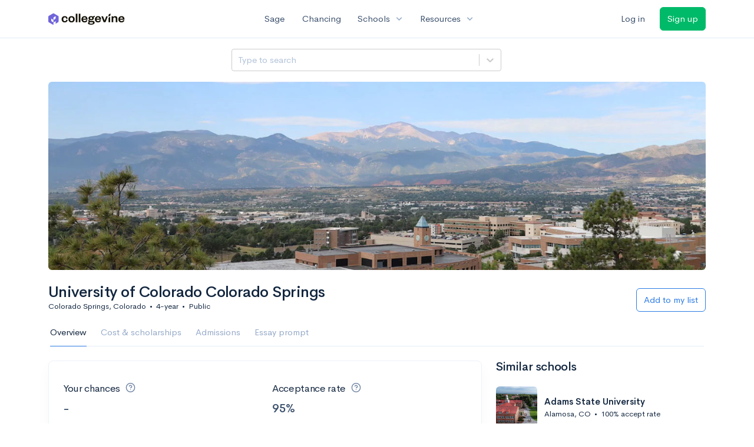

--- FILE ---
content_type: text/html; charset=utf-8
request_url: https://www.collegevine.com/schools/university-of-colorado-colorado-springs?utm_source=collegevine.com&utm_campaign=uaq-99-recommendations&utm_content=ranking-6
body_size: 16669
content:
<!DOCTYPE html>
<html class='h-100' lang='en'>
<head>


<meta content='text/html; charset=UTF-8' http-equiv='Content-Type'>
<meta content='width=device-width, initial-scale=1' name='viewport'>
<meta content='CollegeVine' name='apple-mobile-web-app-title'>
<link href='https://d28hdetl1q8yl2.cloudfront.net/img/favicon-32x32.png' rel='icon' sizes='32x32'>
<link href='https://d28hdetl1q8yl2.cloudfront.net/img/favicon-16x16.png' rel='icon' sizes='16x16'>
<link href='https://d28hdetl1q8yl2.cloudfront.net/img/favicon-64x64.png' rel='icon' sizes='64x64'>
<link href='https://d28hdetl1q8yl2.cloudfront.net/img/favicon-128x128.png' rel='icon' sizes='128x128'>
<link href='https://d28hdetl1q8yl2.cloudfront.net/img/favicon-180x180.png' rel='icon' sizes='180x180'>
<link href='https://d28hdetl1q8yl2.cloudfront.net/img/apple-touch-icon-120x120.png' rel='apple-touch-icon' sizes='120x120'>
<link href='https://d28hdetl1q8yl2.cloudfront.net/img/apple-touch-icon-152x152.png' rel='apple-touch-icon' sizes='152x152'>
<link href='https://d28hdetl1q8yl2.cloudfront.net/img/apple-touch-icon-167x167.png' rel='apple-touch-icon' sizes='167x167'>
<link href='https://d28hdetl1q8yl2.cloudfront.net/img/apple-touch-icon-180x180.png' rel='apple-touch-icon' sizes='180x180'>
<link href='https://d28hdetl1q8yl2.cloudfront.net/img/apple-touch-icon-512x512.png' rel='apple-touch-icon' sizes='512x512'>

<title>University of Colorado Colorado Springs - Requirements + Data | CollegeVine</title>
<meta property="og:title" content="University of Colorado Colorado Springs - Requirements + Data">
<meta property="og:url" content="https://www.collegevine.com/schools/university-of-colorado-colorado-springs?utm_source=collegevine.com&amp;utm_campaign=uaq-99-recommendations&amp;utm_content=ranking-6">
<meta property="og:site_name" content="CollegeVine">
<meta name="twitter:title" content="University of Colorado Colorado Springs - Requirements + Data">
<meta name="twitter:card" content="summary_large_image">
<meta name="twitter:site" content="@collegevine">
<meta name="twitter:domain" content="https://www.collegevine.com">
<link href='https://www.collegevine.com/schools/university-of-colorado-colorado-springs' rel='canonical'>
<meta name="csrf-param" content="authenticity_token" />
<meta name="csrf-token" content="k1Bc9VzvI6ybK5pq9-NEigxu0cBQmLwbHJH3fN0tmp8j0AUdHEddqY5nCYWHlbkbnv9-dbvts9UN24B3j9zxmg" />

<script>
  ;(function () {
    function hasBrowserRequiredFeatures() {
      try {
        // template literals
        eval("`test`")
  
        // classes
        eval("class Foo {}")
  
        // arrow functions
        eval("const increment = x => x + 1")
      } catch (error) {
        return false
      }
  
      // performance API
      if (
        typeof performance === "undefined" ||
        typeof performance.clearMeasures !== "function"
      ) {
        return false
      }
  
      return true
    }
  
    // Set flag for unsupported browsers to be later reported to Heap since
    // it hasn’t been loaded at this point:
    const isSupportedBrowser = hasBrowserRequiredFeatures()
    window.CV = window.CV || {}
    window.CV.hasUnsupportedBrowser = !isSupportedBrowser
    window.CV.sentryAttributionKey = null
  
    window.sentryOnLoad = () => {
      if (!isSupportedBrowser) {
        if (
          typeof console !== "undefined" &&
          typeof console.warn === "function"
        ) {
          console.warn(
            "Error reporting disabled. This browser is not officially supported."
          )
        }
        return
      }
  
      Sentry.init({
        release: "app-frontend@7f5420cd22c9fc1112b0ae673afb7a76cdc8965f",
        // Only track errors from JavaScript we serve
        allowUrls: [/collegevine\.com/, /d28hdetl1q8yl2\.cloudfront\.net/],
        beforeSend: (event, hint) => {
          const exception = hint.originalException
  
          // If the __sentryFingerprint field of the underlying exception is
          // defined, use it as the fingerprint for the Sentry issue.
          if (exception && exception.__sentryFingerprint) {
            event.fingerprint = [exception.__sentryFingerprint]
          }
  
          return event
        },
      })
  
      if (CV.sentryAttributionKey) {
        Sentry.setContext("attribution", { key: CV.sentryAttributionKey })
        Sentry.setTag("attribution", CV.sentryAttributionKey)
      }
    }
  })()
</script>
<script crossorigin='anonymous' src='https://js.sentry-cdn.com/4d42713cd70d4bb0973933789bbaede8.min.js'></script>


<!-- Google Consent Mode -->
<script>
  window.dataLayer = window.dataLayer || [];
  function gtag(){dataLayer.push(arguments);}
  gtag("consent", "default", {
    ad_storage: "denied",
    analytics_storage: "denied",
    ad_user_data: "denied",
    ad_personalization: "denied",
    wait_for_update: 500
  });
  gtag("set", "ads_data_redaction", true);
</script>
<!-- Osano -->
<script src='https://cmp.osano.com/Azyzp2TvnpgtM3kbz/02dc74f6-748a-4d06-aae6-1dda988cd583/osano.js'></script>

<!-- Google tag (gtag.js) -->
<script async src='https://www.googletagmanager.com/gtag/js?id=G-KT9ZYXLWZ5'></script>
<script>
  window.dataLayer = window.dataLayer || [];
  function gtag(){dataLayer.push(arguments);}
  gtag('js', new Date());
  
  gtag('config', 'G-KT9ZYXLWZ5');
</script>

<script>
  performance.mark('css:start')
  performance.mark('css:lib:start')
</script>
<link rel="preload stylesheet" href="https://d28hdetl1q8yl2.cloudfront.net/assets/select2/select2.min-15d6ad4dfdb43d0affad683e70029f97a8f8fc8637a28845009ee0542dccdf81.css" as="style" />
<link rel="preload stylesheet" href="https://d28hdetl1q8yl2.cloudfront.net/theme/fonts/feather/feather.min.css" as="style" />
<link rel="preload stylesheet" href="https://d28hdetl1q8yl2.cloudfront.net/theme/css/theme.min.css" as="style" />
<link rel="stylesheet" href="https://cdn.jsdelivr.net/npm/katex@0.16.9/dist/katex.min.css" />
<link rel="preload stylesheet" href="https://d28hdetl1q8yl2.cloudfront.net/assets/app-2fd5a5547831257f8f2cc284019cff51d6b2ee61d19988ee71560bfda5cc31c1.css" as="style" />
<link as='font' crossorigin='anonymous' href='https://d28hdetl1q8yl2.cloudfront.net/material-symbols.20250124.woff2' rel='preload'>
<style>
  @font-face {
    font-family: 'Material Symbols Outlined';
    font-style: normal;
    font-display: block;
    src: url(https://d28hdetl1q8yl2.cloudfront.net/material-symbols.20250124.woff2);
  }
</style>

<link rel="stylesheet" href="https://d28hdetl1q8yl2.cloudfront.net/assets/react-carousel/style-69dbb724412f5f94c8d029a7fb77e9b4fe56b30269c0da9eed2193be3a996b7f.css" defer="defer" />
<link rel="stylesheet" href="https://d28hdetl1q8yl2.cloudfront.net/assets/react-calendar-ca0e0eff047f2ba727d063d3bf3addde3a4bbad240b151d1394288c38746c5d8.css" defer="defer" />

<script>
  performance.mark('css:lib:end')
</script>
<script>
  performance.mark('css:pageStyles:start')
</script>

<script>
  performance.mark('css:pageStyles:end')
</script>
<script>
  performance.mark('css:end')
</script>
<script>
  ;(function () {
    function hasBrowserRequiredFeatures() {
      try {
        // template literals
        eval("`test`")
  
        // classes
        eval("class Foo {}")
  
        // arrow functions
        eval("const increment = x => x + 1")
      } catch (error) {
        return false
      }
  
      // performance API
      if (
        typeof performance === "undefined" ||
        typeof performance.clearMeasures !== "function"
      ) {
        return false
      }
  
      return true
    }
  
    // Set flag for unsupported browsers to be later reported to Heap since
    // it hasn’t been loaded at this point:
    const isSupportedBrowser = hasBrowserRequiredFeatures()
    window.CV = window.CV || {}
    window.CV.hasUnsupportedBrowser = !isSupportedBrowser
    window.CV.sentryAttributionKey = null
  
    window.sentryOnLoad = () => {
      if (!isSupportedBrowser) {
        if (
          typeof console !== "undefined" &&
          typeof console.warn === "function"
        ) {
          console.warn(
            "Error reporting disabled. This browser is not officially supported."
          )
        }
        return
      }
  
      Sentry.init({
        release: "app-frontend@7f5420cd22c9fc1112b0ae673afb7a76cdc8965f",
        // Only track errors from JavaScript we serve
        allowUrls: [/collegevine\.com/, /d28hdetl1q8yl2\.cloudfront\.net/],
        beforeSend: (event, hint) => {
          const exception = hint.originalException
  
          // If the __sentryFingerprint field of the underlying exception is
          // defined, use it as the fingerprint for the Sentry issue.
          if (exception && exception.__sentryFingerprint) {
            event.fingerprint = [exception.__sentryFingerprint]
          }
  
          return event
        },
      })
  
      if (CV.sentryAttributionKey) {
        Sentry.setContext("attribution", { key: CV.sentryAttributionKey })
        Sentry.setTag("attribution", CV.sentryAttributionKey)
      }
    }
  })()
</script>
<script crossorigin='anonymous' src='https://js.sentry-cdn.com/4d42713cd70d4bb0973933789bbaede8.min.js'></script>


<script>
  window.CV = window.CV || {}
  window.CV.featureFlags = {}
  window.CV.trackedFeatureFlags = {
    "ff_mkt_795_ai_menu_button": true,
    "ff_uaq_487_ivy_notification_conversation": false,
    "ff_uaq_549_new_ivy_onboarding_experience": true,
    "ff_uaq_750_ivy_tutor_copy": "Free help",
    "ff_uaq_752_add_modal_after_ivy_tutor_landing": true,
    "ff_app_13500_cookie_consent_management": "osano",
    "ff_rcr_2453_ask_for_shorelight_phone_number_earlier": false,
    "ff_rcr_2353_enable_shorelight": false,
    "ff_app_13805_mobile_push_notifications_contextual": true,
    "ff_app_18741_ai_tastemaker_request_human_review": 1,
    "ff_app_18969_brag_sheet_student_conversion": "obvious",
    "ff_app_20988_landing_page_student_banner": true
  }
  
  CV.isMobileDevice = false
  CV.mobileApp = {
    manifest: null,
    isStartup: false,
    pushPermissionRequestMode: null,
  }
  
  CV.deviceCategory = "desktop"
  CV.page = {
    type: "app",
    blog: {
      slug: null,
      categories: null,
    }
  }
</script>
<script>
  !function(){var analytics=window.analytics=window.analytics||[];if(!analytics.initialize)if(analytics.invoked)window.console&&console.error&&console.error("Segment snippet included twice.");else{analytics.invoked=!0;analytics.methods=["trackSubmit","trackClick","trackLink","trackForm","pageview","identify","reset","group","track","ready","alias","debug","page","once","off","on","addSourceMiddleware","addIntegrationMiddleware","setAnonymousId","addDestinationMiddleware"];analytics.factory=function(e){return function(){var t=Array.prototype.slice.call(arguments);t.unshift(e);analytics.push(t);return analytics}};for(var e=0;e<analytics.methods.length;e++){var key=analytics.methods[e];analytics[key]=analytics.factory(key)}analytics.load=function(key,e){var t=document.createElement("script");t.type="text/javascript";t.async=!0;t.src="https://cdn.segment.com/analytics.js/v1/" + key + "/analytics.min.js";var n=document.getElementsByTagName("script")[0];n.parentNode.insertBefore(t,n);analytics._loadOptions=e};analytics._writeKey='rWXWySxnrfE3LkUSGnjwjOOc2hsfLtaC';;analytics.SNIPPET_VERSION="4.15.3";
  analytics.load('rWXWySxnrfE3LkUSGnjwjOOc2hsfLtaC');
  }}();
</script>
<script src="https://d28hdetl1q8yl2.cloudfront.net/assets/tracking-fa9713c983199b4698597ef97cb4bc9b49f5a33564ac751a6aa1bc959067ded0.js"></script>
<script>
  if (CV.tracking) {
    CV.tracking.pageView()
  }
</script>
<script>
  if (CV.currentUser) {
    
    if (CV.tracking) {
      CV.tracking.identify(CV.currentUser.cvid)
    }
  }
</script>


<script>
  window['_fs_debug'] = false;
  window['_fs_host'] = 'fullstory.com';
  window['_fs_script'] = 'edge.fullstory.com/s/fs.js';
  window['_fs_org'] = 'PVAV5';
  window['_fs_namespace'] = 'FS';
  window['_fs_ready'] = function() {
    if (typeof CV !== "undefined" && CV.tracking) {
      CV.tracking.event('FullStory Session', {'FullStory Session URL': FS.getCurrentSessionURL(true)});
      CV.tracking.identify({'Latest FullStory Session': FS.getCurrentSessionURL()});
    }
  };
  (function(m,n,e,t,l,o,g,y){
      if (e in m) {if(m.console && m.console.log) { m.console.log('FullStory namespace conflict. Please set window["_fs_namespace"].');} return;}
      g=m[e]=function(a,b,s){g.q?g.q.push([a,b,s]):g._api(a,b,s);};g.q=[];
      o=n.createElement(t);o.async=1;o.crossOrigin='anonymous';o.src='https://'+_fs_script;
      y=n.getElementsByTagName(t)[0];y.parentNode.insertBefore(o,y);
      g.identify=function(i,v,s){g(l,{uid:i},s);if(v)g(l,v,s)};g.setUserVars=function(v,s){g(l,v,s)};g.event=function(i,v,s){g('event',{n:i,p:v},s)};
      g.shutdown=function(){g("rec",!1)};g.restart=function(){g("rec",!0)};
      g.log = function(a,b) { g("log", [a,b]) };
      g.consent=function(a){g("consent",!arguments.length||a)};
      g.identifyAccount=function(i,v){o='account';v=v||{};v.acctId=i;g(o,v)};
      g.clearUserCookie=function(){};
  })(window,document,window['_fs_namespace'],'script','user');
</script>


</head>
<body class='bg-white '>
<a aria-label='Skip to main content' class='skip-to-main-content visuallyhidden focusable' href='#skip-to-main' tabindex='0'>Skip to main content</a>


<nav class='bg-white navbar navbar-light navbar-user navbar-expand-md py-3 px-1 px-md-3'>
<div class='d-flex align-items-center justify-content-between flex-grow-1 px-3 container'>
<div class='d-flex align-items-center'>
<a href='/'>
<img class="img-fluid" alt="CollegeVine home" src="https://d28hdetl1q8yl2.cloudfront.net/img/cv-logo-lilac.svg" />
</a>

</div>
<div class='d-flex align-items-center justify-content-around bg-white'>
<a class='text-gray-800 text-nowrap px-3 mx-1' href='https://www.collegevine.com/sage'>
Sage
</a>
<a class='text-gray-800 text-nowrap px-3 mx-1' href='https://www.collegevine.com/admissions-calculator'>
Chancing
</a>
<div class='dropdown'>
<button class='btn btn-link py-0 px-3 text-gray-800 d-flex align-items-center justify-content-between dropdown-toggle'>
<div class='text-nowrap'>Schools</div>
<div class='material-symbol ms-2 ml-2 large text-muted'>expand_more</div>
</button>
<div class='dropdown-menu z-index-popover'>
<a class='text-gray-800 text-nowrap dropdown-item' href='https://www.collegevine.com/schools/hub/all'>Explore Colleges</a>
<a class='text-gray-800 text-nowrap dropdown-item' href='https://www.collegevine.com/college-lists-and-rankings'>Rankings</a>
</div>
</div>
<div class='dropdown'>
<button class='btn btn-link py-0 px-3 text-gray-800 d-flex align-items-center justify-content-between dropdown-toggle'>
<div class='text-nowrap'>Resources</div>
<div class='material-symbol ms-2 ml-2 large text-muted'>expand_more</div>
</button>
<div class='dropdown-menu z-index-popover'>
<a class='text-gray-800 text-nowrap dropdown-item' href='https://www.collegevine.com/ai/homework-help'>Homework Help</a>
<a class='text-gray-800 text-nowrap dropdown-item' href='https://www.collegevine.com/faq'>Expert FAQ</a>
<a class='text-gray-800 text-nowrap dropdown-item' href='https://www.collegevine.com/guidance'>Blog Articles</a>
<a class='text-gray-800 text-nowrap dropdown-item' href='https://blog.collegevine.com/category/essays/essay-guides-2023-24/'>Essay Guides</a>
<a class='text-gray-800 text-nowrap dropdown-item' href='https://www.collegevine.com/livestreams'>Livestreams</a>
<a class='text-gray-800 text-nowrap dropdown-item' href='https://www.collegevine.com/monthly-scholarships'>Scholarships</a>
<a class='text-gray-800 text-nowrap dropdown-item' href='https://www.collegevine.com/communities/feed'>Community</a>
<a class='text-gray-800 text-nowrap dropdown-item' href='https://www.collegevine.com/essays/review'>Peer essay review</a>
</div>
</div>
</div>

<div class='d-flex align-items-center'>
<form class="my-0" method="post" action="https://www.collegevine.com/users/auth/auth0?screen_hint=login"><button class="navbar-btn btn btn-link text-gray-800 mr-3 me-3" id="navbarLogin" type="submit">Log in</button><input type="hidden" name="authenticity_token" value="jWgHll3TgTK7x0_518Q-0Pu0UyX0Wo5WRE98oWcd2pM1xyPnx3n-uzsmUvMlydi02-fxJz8yQLIL7NSfyAqJLg" /></form>
<form class="my-0" method="post" action="https://www.collegevine.com/users/auth/auth0?screen_hint=signUp"><button class="navbar-btn btn btn-success" id="signup" type="submit">Sign up</button><input type="hidden" name="authenticity_token" value="03grXXm7P_yR9p6rj548MLucHJwL099wRDjAeFaJu3pr1w8s4xFAdREXg6F9k9pUm8--nsC7EZQLm2hG-Z7oxw" /></form>
</div>
</div>
</nav>

<div class='container' id='skip-to-main' tabindex='-1'>
<div class='row'>
<div class='col-12'>


<script src="https://d28hdetl1q8yl2.cloudfront.net/theme-landing/libs/flickity/dist/flickity.pkgd.min.js"></script>
<link rel="stylesheet" href="https://d28hdetl1q8yl2.cloudfront.net/theme-landing/libs/flickity/dist/flickity.min.css" />
<script>
  window.onload = function() {
    $(document).on("click", function(event) {
      if ($(event.target).text() === "Essay prompts" && "Overview" !== "Essay_Prompts") {
        window.location = "/schools/university-of-colorado-colorado-springs/essay-prompts"
      } else if ($(event.target).text() === "Essay prompts") {
          $('#essay_prompts').show();
        } else if ($(event.target).hasClass("nav-link")) {
            $('#essay_prompts').hide();
        }
      })
  };
</script>
<div id="e6468030" class=""><div class="header mb-3 mx-n3 mx-md-0"><div class="row pr-3 my-3"><div class="col pr-0"></div><div class="col-10 col-lg-5 py-2 mr-lg-0 pl-0"><style data-emotion-css="2b097c-container">.css-2b097c-container{position:relative;box-sizing:border-box;}</style><div class=" css-2b097c-container"><style data-emotion-css="yk16xz-control">.css-yk16xz-control{-webkit-align-items:center;-webkit-box-align:center;-ms-flex-align:center;align-items:center;background-color:hsl(0,0%,100%);border-color:hsl(0,0%,80%);border-radius:4px;border-style:solid;border-width:1px;cursor:default;display:-webkit-box;display:-webkit-flex;display:-ms-flexbox;display:flex;-webkit-flex-wrap:wrap;-ms-flex-wrap:wrap;flex-wrap:wrap;-webkit-box-pack:justify;-webkit-justify-content:space-between;-ms-flex-pack:justify;justify-content:space-between;min-height:38px;outline:0 !important;position:relative;-webkit-transition:all 100ms;transition:all 100ms;box-sizing:border-box;}.css-yk16xz-control:hover{border-color:hsl(0,0%,70%);}</style><div class=" css-yk16xz-control"><style data-emotion-css="1hwfws3">.css-1hwfws3{-webkit-align-items:center;-webkit-box-align:center;-ms-flex-align:center;align-items:center;display:-webkit-box;display:-webkit-flex;display:-ms-flexbox;display:flex;-webkit-flex:1;-ms-flex:1;flex:1;-webkit-flex-wrap:wrap;-ms-flex-wrap:wrap;flex-wrap:wrap;padding:2px 8px;-webkit-overflow-scrolling:touch;position:relative;overflow:hidden;box-sizing:border-box;}</style><div class=" css-1hwfws3"><style data-emotion-css="8dspav-placeholder">.css-8dspav-placeholder{color:#B1C2D9;margin-left:2px;margin-right:2px;position:absolute;top:50%;-webkit-transform:translateY(-50%);-ms-transform:translateY(-50%);transform:translateY(-50%);box-sizing:border-box;}</style><div class=" css-8dspav-placeholder">Type to search</div><style data-emotion-css="1g6gooi">.css-1g6gooi{margin:2px;padding-bottom:2px;padding-top:2px;visibility:visible;color:hsl(0,0%,20%);box-sizing:border-box;}</style><div class="css-1g6gooi"><div class="" style="display:inline-block"><input type="text" autoCapitalize="none" autoComplete="off" autoCorrect="off" id="react-select-school-jump-bar-input" spellcheck="false" tabindex="0" value="" aria-autocomplete="list" aria-label="Search school" style="box-sizing:content-box;width:1px;label:input;background:0;border:0;font-size:inherit;opacity:1;outline:0;padding:0;color:inherit"/><div style="position:absolute;top:0;left:0;visibility:hidden;height:0;overflow:scroll;white-space:pre"></div></div></div></div><style data-emotion-css="1wy0on6">.css-1wy0on6{-webkit-align-items:center;-webkit-box-align:center;-ms-flex-align:center;align-items:center;-webkit-align-self:stretch;-ms-flex-item-align:stretch;align-self:stretch;display:-webkit-box;display:-webkit-flex;display:-ms-flexbox;display:flex;-webkit-flex-shrink:0;-ms-flex-negative:0;flex-shrink:0;box-sizing:border-box;}</style><div class=" css-1wy0on6"><style data-emotion-css="at12u2-loadingIndicator">.css-at12u2-loadingIndicator{color:hsl(0,0%,80%);display:-webkit-box;display:-webkit-flex;display:-ms-flexbox;display:flex;padding:8px;-webkit-transition:color 150ms;transition:color 150ms;-webkit-align-self:center;-ms-flex-item-align:center;align-self:center;font-size:4px;line-height:1;margin-right:4px;text-align:center;vertical-align:middle;box-sizing:border-box;}</style><div aria-hidden="true" class=" css-at12u2-loadingIndicator"><style data-emotion-css="4dz72r animation-stj4i2">.css-4dz72r{-webkit-animation:animation-stj4i2 1s ease-in-out 0ms infinite;animation:animation-stj4i2 1s ease-in-out 0ms infinite;background-color:currentColor;border-radius:1em;display:inline-block;height:1em;vertical-align:top;width:1em;}@-webkit-keyframes animation-stj4i2{0%,80%,100%{opacity:0;}40%{opacity:1;}}@keyframes animation-stj4i2{0%,80%,100%{opacity:0;}40%{opacity:1;}}</style><span class="css-4dz72r"></span><style data-emotion-css="1f06n0c animation-stj4i2">.css-1f06n0c{-webkit-animation:animation-stj4i2 1s ease-in-out 160ms infinite;animation:animation-stj4i2 1s ease-in-out 160ms infinite;background-color:currentColor;border-radius:1em;display:inline-block;margin-left:1em;height:1em;vertical-align:top;width:1em;}@-webkit-keyframes animation-stj4i2{0%,80%,100%{opacity:0;}40%{opacity:1;}}@keyframes animation-stj4i2{0%,80%,100%{opacity:0;}40%{opacity:1;}}</style><span class="css-1f06n0c"></span><style data-emotion-css="1lqdfpi animation-stj4i2">.css-1lqdfpi{-webkit-animation:animation-stj4i2 1s ease-in-out 320ms infinite;animation:animation-stj4i2 1s ease-in-out 320ms infinite;background-color:currentColor;border-radius:1em;display:inline-block;margin-left:1em;height:1em;vertical-align:top;width:1em;}@-webkit-keyframes animation-stj4i2{0%,80%,100%{opacity:0;}40%{opacity:1;}}@keyframes animation-stj4i2{0%,80%,100%{opacity:0;}40%{opacity:1;}}</style><span class="css-1lqdfpi"></span></div><style data-emotion-css="1okebmr-indicatorSeparator">.css-1okebmr-indicatorSeparator{-webkit-align-self:stretch;-ms-flex-item-align:stretch;align-self:stretch;background-color:hsl(0,0%,80%);margin-bottom:8px;margin-top:8px;width:1px;box-sizing:border-box;}</style><span class=" css-1okebmr-indicatorSeparator"></span><style data-emotion-css="tlfecz-indicatorContainer">.css-tlfecz-indicatorContainer{color:hsl(0,0%,80%);display:-webkit-box;display:-webkit-flex;display:-ms-flexbox;display:flex;padding:8px;-webkit-transition:color 150ms;transition:color 150ms;box-sizing:border-box;}.css-tlfecz-indicatorContainer:hover{color:hsl(0,0%,60%);}</style><div aria-hidden="true" class=" css-tlfecz-indicatorContainer"><style data-emotion-css="19bqh2r">.css-19bqh2r{display:inline-block;fill:currentColor;line-height:1;stroke:currentColor;stroke-width:0;}</style><svg height="20" width="20" viewBox="0 0 20 20" aria-hidden="true" focusable="false" class="css-19bqh2r"><path d="M4.516 7.548c0.436-0.446 1.043-0.481 1.576 0l3.908 3.747 3.908-3.747c0.533-0.481 1.141-0.446 1.574 0 0.436 0.445 0.408 1.197 0 1.615-0.406 0.418-4.695 4.502-4.695 4.502-0.217 0.223-0.502 0.335-0.787 0.335s-0.57-0.112-0.789-0.335c0 0-4.287-4.084-4.695-4.502s-0.436-1.17 0-1.615z"></path></svg></div></div></div></div></div><div class="col"></div></div><div class="position-relative mx-3 mx-lg-0"><div class="d-md-none"><img class="rounded" src="https://collegevine.imgix.net/7dc8051a-9990-4b56-b20b-ae1c4648878c.jpg?fit=crop&amp;crop=edges&amp;auto=format" srcSet="https://collegevine.imgix.net/7dc8051a-9990-4b56-b20b-ae1c4648878c.jpg?fit=crop&amp;crop=edges&amp;auto=format&amp;w=640 640w,https://collegevine.imgix.net/7dc8051a-9990-4b56-b20b-ae1c4648878c.jpg?fit=crop&amp;crop=edges&amp;auto=format&amp;w=742 742w,https://collegevine.imgix.net/7dc8051a-9990-4b56-b20b-ae1c4648878c.jpg?fit=crop&amp;crop=edges&amp;auto=format&amp;w=861 861w,https://collegevine.imgix.net/7dc8051a-9990-4b56-b20b-ae1c4648878c.jpg?fit=crop&amp;crop=edges&amp;auto=format&amp;w=998 998w,https://collegevine.imgix.net/7dc8051a-9990-4b56-b20b-ae1c4648878c.jpg?fit=crop&amp;crop=edges&amp;auto=format&amp;w=1158 1158w,https://collegevine.imgix.net/7dc8051a-9990-4b56-b20b-ae1c4648878c.jpg?fit=crop&amp;crop=edges&amp;auto=format&amp;w=1344 1344w,https://collegevine.imgix.net/7dc8051a-9990-4b56-b20b-ae1c4648878c.jpg?fit=crop&amp;crop=edges&amp;auto=format&amp;w=1559 1559w,https://collegevine.imgix.net/7dc8051a-9990-4b56-b20b-ae1c4648878c.jpg?fit=crop&amp;crop=edges&amp;auto=format&amp;w=1808 1808w,https://collegevine.imgix.net/7dc8051a-9990-4b56-b20b-ae1c4648878c.jpg?fit=crop&amp;crop=edges&amp;auto=format&amp;w=2098 2098w,https://collegevine.imgix.net/7dc8051a-9990-4b56-b20b-ae1c4648878c.jpg?fit=crop&amp;crop=edges&amp;auto=format&amp;w=2433 2433w,https://collegevine.imgix.net/7dc8051a-9990-4b56-b20b-ae1c4648878c.jpg?fit=crop&amp;crop=edges&amp;auto=format&amp;w=2823 2823w,https://collegevine.imgix.net/7dc8051a-9990-4b56-b20b-ae1c4648878c.jpg?fit=crop&amp;crop=edges&amp;auto=format&amp;w=3275 3275w,https://collegevine.imgix.net/7dc8051a-9990-4b56-b20b-ae1c4648878c.jpg?fit=crop&amp;crop=edges&amp;auto=format&amp;w=3799 3799w,https://collegevine.imgix.net/7dc8051a-9990-4b56-b20b-ae1c4648878c.jpg?fit=crop&amp;crop=edges&amp;auto=format&amp;w=4406 4406w,https://collegevine.imgix.net/7dc8051a-9990-4b56-b20b-ae1c4648878c.jpg?fit=crop&amp;crop=edges&amp;auto=format&amp;w=5112 5112w,https://collegevine.imgix.net/7dc8051a-9990-4b56-b20b-ae1c4648878c.jpg?fit=crop&amp;crop=edges&amp;auto=format&amp;w=5120 5120w" style="height:15rem;width:100%;object-fit:cover" alt="" sizes=""/></div><div class="d-none d-md-block"><img class="rounded" src="https://collegevine.imgix.net/7dc8051a-9990-4b56-b20b-ae1c4648878c.jpg?fit=crop&amp;crop=edges&amp;auto=format" srcSet="https://collegevine.imgix.net/7dc8051a-9990-4b56-b20b-ae1c4648878c.jpg?fit=crop&amp;crop=edges&amp;auto=format&amp;w=640 640w,https://collegevine.imgix.net/7dc8051a-9990-4b56-b20b-ae1c4648878c.jpg?fit=crop&amp;crop=edges&amp;auto=format&amp;w=742 742w,https://collegevine.imgix.net/7dc8051a-9990-4b56-b20b-ae1c4648878c.jpg?fit=crop&amp;crop=edges&amp;auto=format&amp;w=861 861w,https://collegevine.imgix.net/7dc8051a-9990-4b56-b20b-ae1c4648878c.jpg?fit=crop&amp;crop=edges&amp;auto=format&amp;w=998 998w,https://collegevine.imgix.net/7dc8051a-9990-4b56-b20b-ae1c4648878c.jpg?fit=crop&amp;crop=edges&amp;auto=format&amp;w=1158 1158w,https://collegevine.imgix.net/7dc8051a-9990-4b56-b20b-ae1c4648878c.jpg?fit=crop&amp;crop=edges&amp;auto=format&amp;w=1344 1344w,https://collegevine.imgix.net/7dc8051a-9990-4b56-b20b-ae1c4648878c.jpg?fit=crop&amp;crop=edges&amp;auto=format&amp;w=1559 1559w,https://collegevine.imgix.net/7dc8051a-9990-4b56-b20b-ae1c4648878c.jpg?fit=crop&amp;crop=edges&amp;auto=format&amp;w=1808 1808w,https://collegevine.imgix.net/7dc8051a-9990-4b56-b20b-ae1c4648878c.jpg?fit=crop&amp;crop=edges&amp;auto=format&amp;w=2098 2098w,https://collegevine.imgix.net/7dc8051a-9990-4b56-b20b-ae1c4648878c.jpg?fit=crop&amp;crop=edges&amp;auto=format&amp;w=2433 2433w,https://collegevine.imgix.net/7dc8051a-9990-4b56-b20b-ae1c4648878c.jpg?fit=crop&amp;crop=edges&amp;auto=format&amp;w=2823 2823w,https://collegevine.imgix.net/7dc8051a-9990-4b56-b20b-ae1c4648878c.jpg?fit=crop&amp;crop=edges&amp;auto=format&amp;w=3275 3275w,https://collegevine.imgix.net/7dc8051a-9990-4b56-b20b-ae1c4648878c.jpg?fit=crop&amp;crop=edges&amp;auto=format&amp;w=3799 3799w,https://collegevine.imgix.net/7dc8051a-9990-4b56-b20b-ae1c4648878c.jpg?fit=crop&amp;crop=edges&amp;auto=format&amp;w=4406 4406w,https://collegevine.imgix.net/7dc8051a-9990-4b56-b20b-ae1c4648878c.jpg?fit=crop&amp;crop=edges&amp;auto=format&amp;w=5112 5112w,https://collegevine.imgix.net/7dc8051a-9990-4b56-b20b-ae1c4648878c.jpg?fit=crop&amp;crop=edges&amp;auto=format&amp;w=5120 5120w" style="height:20rem;width:100%;object-fit:cover" alt="" sizes=""/></div></div><div class="container px-lg-0"><div class="pb-0 pb-md-3"><div class="row align-items-end mt-4"><div class="col mb-3"><div class="row align-items-center"><div class="col-auto"><h1 class="header-title">University of Colorado Colorado Springs</h1></div></div><div class="row"><div class="col small">Colorado Springs, Colorado<span class="mx-2">•</span>4-year<span class="mx-2">•</span>Public</div></div></div><div class="col-12 col-lg-auto my-0 mb-lg-3"><div class="row no-gutters g-0 align-items-center"><div class="col-12 col-lg-auto"><form class="d-inline" method="post" action="/users/auth/auth0?origin=%2Fschools%2Funiversity-of-colorado-colorado-springs&amp;screen_hint=signUp" target=""><button class="btn btn-outline-primary btn-block" type="submit">Add to my list</button><input type="hidden" class="" name="authenticity_token" value=""/></form></div></div></div></div><div class="row border-bottom mx-1"><div class="col col-lg-auto mt-3 mt-lg-0 px-0"><ul class="nav nav-tabs overflow-visible border-bottom-0 "><li class="nav-item text-nowrap"><a class="cursor-pointer py-3 nav-link t--sdp-tab-Overview active" href="/schools/university-of-colorado-colorado-springs">Overview</a></li><li class="nav-item text-nowrap"><a class="cursor-pointer py-3 nav-link t--sdp-tab-Finances" href="/schools/university-of-colorado-colorado-springs/finances">Cost &amp; scholarships</a></li><li class="nav-item text-nowrap"><a class="cursor-pointer py-3 nav-link t--sdp-tab-Admission_Requirements" href="/schools/university-of-colorado-colorado-springs/admission-requirements">Admissions</a></li><li class="nav-item text-nowrap"><a class="cursor-pointer py-3 nav-link t--sdp-tab-Essay_Prompts" href="/schools/university-of-colorado-colorado-springs/essay-prompts">Essay prompt</a></li></ul></div></div></div></div></div><div class="row t--wide-overview"><div class="col-12 col-md-8"><div class="card t--overview"><div class="card-body"><div class="row align-items-center mb-3"><div class="col-12 col-lg-6 py-3 my-auto"><h3 class="font-weight-normal fw-normal"><span class="mr-1">Your chances</span><span class="d-inline-flex align-items-center text-secondary text-secondary ml-2"><i class="d-inline-block fe fe-help-circle "></i></span></h3><div class="d-flex align-items-center"><h2 class="text-gray-800 mb-0 d-inline-block">-</h2></div></div><div class="col-12 col-lg-6 py-3 my-auto"><h3 class="font-weight-normal fw-normal"><span class="mr-1">Acceptance rate</span><span class="d-inline-flex align-items-center text-secondary text-secondary ml-2"><i class="d-inline-block fe fe-help-circle "></i></span></h3><h2 class="text-gray-800 mb-0">95%</h2></div></div><div class="my-3"><strong class="">Public</strong> <!-- -->school<!-- --> in <strong class="">Colorado</strong> with <strong class="">9,500</strong> total undergraduate students </div><div class="my-4"><div class="bg-very-light-grey d-inline-block rounded-pill border small mr-2 mb-2 py-2 px-3">Urban</div><div class="bg-very-light-grey d-inline-block rounded-pill border small mr-2 mb-2 py-2 px-3">Rocky Mountains</div><div class="bg-very-light-grey d-inline-block rounded-pill border small mr-2 mb-2 py-2 px-3"><span class="d-inline-flex align-items-center">Commuter college<i class="d-inline-block fe fe-help-circle ml-2 text-secondary"></i></span></div><div class="bg-very-light-grey d-inline-block rounded-pill border small mr-2 mb-2 py-2 px-3">On campus housing</div><div class="bg-very-light-grey d-inline-block rounded-pill border small mr-2 mb-2 py-2 px-3">Rocky Mountain Athletic Conference</div></div><div class="row mb-3"><div class="col-auto"><i class=" fe large fe-globe"></i></div><div class="col pl-0"><a class="text-body mt-1 d-inline-block" aria-label="uccs.edu" href="http://www.uccs.edu" target="_blank" rel="noopener">uccs.edu</a></div></div><div class="row mb-3"><div class="col-auto"><i class=" fe large fe-map-pin"></i></div><div class="col pl-0"><div class="h-100 d-flex align-items-center">1420 Austin Bluffs Parkway, Colorado Springs, CO 80918</div></div></div><div class="row mb-3"><div class="col-auto"><i class=" fe large fe-phone"></i></div><div class="col pl-0"><div class="mt-1">(719) 255-3000</div></div></div></div></div><div class="mb-4 spinner-border spinner-border-lg text-primary small" role="status"><div class="sr-only">Loading…</div></div><div class="card t--admission-stats"><div class="card-body"><div class="d-flex mb-4 align-items-center"><h2 class="mb-0 flex-grow-1">Admissions</h2></div><div class="row"><div class="col-12 col-md-6 mb-4"><div class="t--subtitle">Overall acceptance rate<!-- --> <span class="d-inline-flex align-items-center text-secondary text-secondary"><i class="d-inline-block fe fe-help-circle "></i></span></div><div class="x-large mr-1">95%</div></div><div class="col-12 col-md-6 mb-4"><div class="t--subtitle">Yield rate - overall<!-- --> <span class="d-inline-flex align-items-center text-secondary text-secondary"><i class="d-inline-block fe fe-help-circle "></i></span></div><div class="x-large mr-1">12%</div></div></div><div class="mb-4"><h3 class="mb-4">Acceptance rate breakdown</h3><div class="row align-items-center"><div class="col text-nowrap">Women</div><div class="col-auto font-weight-semibold">95%</div></div><hr class=""/><div class="row align-items-center"><div class="col text-nowrap">Men</div><div class="col-auto font-weight-semibold">94%</div></div><hr class=""/></div><h3 class="mb-4">Applicant breakdown</h3><div class="row align-items-center"><div class="col text-nowrap">Total number of applicants</div><div class="col-auto font-weight-semibold">11,900</div></div><hr class=""/><div class="row mb-3"><div class="col">Women: <span class="font-weight-semibold">61%</span></div><div class="col-auto">Men: <span class="font-weight-semibold">39%</span></div></div><div class="progress progress-md bg-warning"><div class="progress-bar" style="width:61%"></div></div><hr class=""/><div class="t--admissions-website"><a class="d-flex align-items-center" aria-label="uccs.edu/admissions.html" href="http://www.uccs.edu/admissions.html" target="_blank" rel="noopener"><i class="fe fe-external-link mr-1 large"></i>uccs.edu/admissions.html</a></div></div></div><div class="card t--financials-anonymous"><div class="card-body"><h2 class="">Cost &amp; scholarships</h2><div class="card border border-light rounded p-4 mx-2 mb-4"><div class="row"><div class="col-12 col-md mb-2 mb-md-4"><div class="t--subtitle">Your estimated net cost</div><div class="font-weight-bold fw-bold text-secondary x-large">$ ? / year</div></div><div class="col-12 col-md-auto mb-3 mb-md-0"><button class="btn btn-primary px-4 t--estimate-my-cost">Estimate my cost</button></div></div><div class="row"><div class="col-12 mt-2 col-md-6 mt-md-0"><div class="t--subtitle">In-state</div><div class="x-large ">$20,529</div></div><div class="col-12 mt-2 col-md-6 mt-md-0"><div class="t--subtitle">Out-of-state</div><div class="x-large ">$33,441</div></div></div></div><h3 class="mb-3 mt-4">Average net cost after aid <span class="d-inline-flex align-items-center text-secondary text-secondary"><i class="d-inline-block fe fe-help-circle "></i></span></h3><div class="row py-3"><div class="col font-weight-semibold">Income</div><div class="col-auto"><strong class="">Average net cost</strong></div></div><hr class="mt-0"/><div class="mt-4"><div class="row align-items-center"><div class="col text-nowrap">$0–30,000</div><div class="col-auto font-weight-semibold">$14,128</div></div><hr class=""/><div class="row align-items-center"><div class="col text-nowrap">$30,001–48,000</div><div class="col-auto font-weight-semibold">$12,915</div></div><hr class=""/><div class="row align-items-center"><div class="col text-nowrap">$48,001–75,000</div><div class="col-auto font-weight-semibold">$15,796</div></div><hr class=""/><div class="row align-items-center"><div class="col text-nowrap">$75,001–110,000</div><div class="col-auto font-weight-semibold">$19,196</div></div><hr class=""/><div class="row align-items-center"><div class="col text-nowrap">Over $110,000</div><div class="col-auto font-weight-semibold">$20,861</div></div><hr class=""/></div><div class="px-3"><p class="">
      Published costs and averages can be misleading:
      they don’t fully account for your family’s finances (for financial aid)
      or your academic profile (for scholarships).
    </p><p class="font-weight-bold fw-bold mb-2">Want to see your personalized net cost after financial aid and scholarships?</p><div class="d-flex"><form class="d-inline" method="post" action="/users/auth/auth0?origin=%2Fschools%2Funiversity-of-chicago%2Fessay-prompts&amp;screen_hint=login" target=""><button class="btn btn-primary px-4 mr-3" type="submit">Log in</button><input type="hidden" class="" name="authenticity_token" value=""/></form><form class="d-inline" method="post" action="/users/auth/auth0?origin=%2Fschools%2Funiversity-of-chicago%2Fessay-prompts&amp;screen_hint=signUp" target=""><button class="btn btn-outline-primary px-4" type="submit">Sign up (it&#x27;s free!)</button><input type="hidden" class="" name="authenticity_token" value=""/></form></div></div></div></div><div class="card"><div class="card-body"><div class="d-flex align-items-center justify-content-between mb-4"><h2 class="my-0 mr-3 flex-grow-1">Applications</h2></div><h3 class="mb-4">How to apply</h3><div class="mb-4"><div class="bg-very-light-grey d-inline-block rounded-pill border small mr-2 mb-2 py-2 px-3">Accepts Common App</div><div class="bg-very-light-grey d-inline-block rounded-pill border small mr-2 mb-2 py-2 px-3">Test optional</div><div class="bg-very-light-grey d-inline-block rounded-pill border small mr-2 mb-2 py-2 px-3">Rec letters optional</div><div class="bg-very-light-grey d-inline-block rounded-pill border small mr-2 mb-2 py-2 px-3">Considers class rank</div><div class="bg-very-light-grey d-inline-block rounded-pill border small mr-2 mb-2 py-2 px-3">TOEFL required (international applicants)</div></div><div class="d-flex align-items-center"><i class="fe fe-info large pr-2"></i><div class=""> Policies can change. Please confirm by looking at <a class="" aria-label="this school’s website." href="http://www.uccs.edu" target="_blank" rel="noopener">this school’s website.</a></div></div></div></div><div class="card t--enrollment"><div class="card-body"><div class="d-flex justify-content-between align-items-center"><h2 class="mb-4 flex-grow-1">Students</h2></div><div class="row"><div class="col"><div class="t--subtitle">First-year enrolled students (full-time) <!-- --> <span class="d-inline-flex align-items-center text-secondary text-secondary"><i class="d-inline-block fe fe-help-circle "></i></span></div><div class="x-large mb-4">1,409</div></div><div class="col"><div class="">Student diversity</div><div class="x-large mb-2">Moderately diverse</div></div></div><div class="row align-items-center"><div class="col text-nowrap"><div class="t--subtitle">4-year graduation rate<!-- --> <span class="d-inline-flex align-items-center text-secondary text-secondary"><i class="d-inline-block fe fe-help-circle "></i></span></div></div><div class="col-auto font-weight-semibold">25%</div></div><hr class=""/><div class="row align-items-center"><div class="col text-nowrap"><div class="t--subtitle">6-year graduation rate<!-- --> <span class="d-inline-flex align-items-center text-secondary text-secondary"><i class="d-inline-block fe fe-help-circle "></i></span></div></div><div class="col-auto font-weight-semibold">45%</div></div><hr class=""/><div class="row align-items-center"><div class="col text-nowrap"><div class="t--subtitle">Retention rate<!-- --> <span class="d-inline-flex align-items-center text-secondary text-secondary"><i class="d-inline-block fe fe-help-circle "></i></span></div></div><div class="col-auto font-weight-semibold">69%</div></div><hr class=""/><div class="row align-items-center"><div class="col text-nowrap">Admission policy</div><div class="col-auto font-weight-semibold">Co-ed</div></div><hr class=""/><div class="row align-items-center"><div class="col text-nowrap"><div class="t--subtitle">International students<!-- --> <span class="d-inline-flex align-items-center text-secondary text-secondary"><i class="d-inline-block fe fe-help-circle "></i></span></div></div><div class="col-auto font-weight-semibold">1%</div></div><hr class=""/><h3 class="mt-4">Enrolled breakdown by gender</h3><div class="row mt-4"><div class="col"><span class="">Women: </span><strong class="ml-2">52%</strong></div><div class="col-auto"><span class="">Men: </span><strong class="ml-2">48%</strong></div></div><div class="progress progress-md bg-warning mt-3"><div class="progress-bar" style="width:52%"></div></div><div class=""><h3 class="mt-5 mb-0">Race &amp; ethnicity diversity</h3><span class="small">Among domestic students</span><div class="ml-4"></div><div class="row align-items-center justify-content-center"><div class="col-12 text-center col-md mb-3 mb-md-0"><div class="bg-very-light-grey py-4"><svg class="my-3" viewBox="-160 -160 320 320" width="200" height="200"><path class="" d=" M 150 0 A 150 150 0 0 0 146 -35 L 58 -14 A 60 60 0 0 1 60 0 Z" fill="#FF5879" stroke="white" stroke-width="1"></path><path class="" d=" M 146 -35 A 150 150 0 0 0 133 -70 L 53 -28 A 60 60 0 0 1 58 -14 Z" fill="#FF9438" stroke="white" stroke-width="1"></path><path class="" d=" M 133 -70 A 150 150 0 0 0 -14 -149 L -6 -60 A 60 60 0 0 1 53 -28 Z" fill="#FFC64C" stroke="white" stroke-width="1"></path><path class="" d=" M -14 -149 A 150 150 0 0 0 -17 -149 L -7 -60 A 60 60 0 0 1 -6 -60 Z" fill="#42B8B8" stroke="white" stroke-width="1"></path><path class="" d=" M -17 -149 A 150 150 0 0 0 -102 -110 L -41 -44 A 60 60 0 0 1 -7 -60 Z" fill="#D96ED9" stroke="white" stroke-width="1"></path><path class="" d=" M -102 -110 A 150 150 0 1 0 150 0 L 60 0 A 60 60 0 1 1 -41 -44 Z" fill="#2F98E8" stroke="white" stroke-width="1"></path></svg></div></div><div class="col"><div class="row align-items-center"><div class="col text-nowrap"><div class="d-flex align-items-center"><div class="rounded" style="width:0.5rem;height:0.5rem;background-color:#FF5879"></div><div class="ml-2">Asian and Pacific Islander</div></div></div><div class="col-auto font-weight-semibold">4%</div></div><hr class="my-3"/><div class="row align-items-center"><div class="col text-nowrap"><div class="d-flex align-items-center"><div class="rounded" style="width:0.5rem;height:0.5rem;background-color:#FF9438"></div><div class="ml-2">Black</div></div></div><div class="col-auto font-weight-semibold">4%</div></div><hr class="my-3"/><div class="row align-items-center"><div class="col text-nowrap"><div class="d-flex align-items-center"><div class="rounded" style="width:0.5rem;height:0.5rem;background-color:#FFC64C"></div><div class="ml-2">Hispanic</div></div></div><div class="col-auto font-weight-semibold">19%</div></div><hr class="my-3"/><div class="row align-items-center"><div class="col text-nowrap"><div class="d-flex align-items-center"><div class="rounded" style="width:0.5rem;height:0.5rem;background-color:#42B8B8"></div><div class="ml-2">Native American</div></div></div><div class="col-auto font-weight-semibold">&lt; 1%</div></div><hr class="my-3"/><div class="row align-items-center"><div class="col text-nowrap"><div class="d-flex align-items-center"><div class="rounded" style="width:0.5rem;height:0.5rem;background-color:#D96ED9"></div><div class="ml-2">Other</div></div></div><div class="col-auto font-weight-semibold">10%</div></div><hr class="my-3"/><div class="row align-items-center"><div class="col text-nowrap"><div class="d-flex align-items-center"><div class="rounded" style="width:0.5rem;height:0.5rem;background-color:#2F98E8"></div><div class="ml-2">White</div></div></div><div class="col-auto font-weight-semibold">63%</div></div><hr class="my-3"/></div></div></div></div></div><div class="card t--academics mt-5"><div class="card-body d-flex align-items-start"><div class="flex-grow-1 mr-4"><div class="d-flex align-items-center mb-5"><h2 class="my-0 mr-3 flex-grow-1">Academics</h2></div><div class="row"><div class="col-12 col-md-6"><div class="t--subtitle">Student faculty ratio<!-- --> <span class="d-inline-flex align-items-center text-secondary text-secondary"><i class="d-inline-block fe fe-help-circle "></i></span></div><div class="x-large ">18:1</div></div><div class="col-12 col-md-6"><div class="t--subtitle">Calendar system<!-- --> <span class="d-inline-flex align-items-center text-secondary text-secondary"><i class="d-inline-block fe fe-help-circle "></i></span></div><div class="x-large mr-1">Semester</div></div></div><h3 class="mb-4 mt-5 mt-md-4">Special academic offering</h3><div class=""><h2 class="d-inline-block mb-2"><div class="bg-very-light-grey d-inline-block rounded-pill border small mr-2 mb-2 py-2 px-3">Study abroad</div></h2><h2 class="d-inline-block mb-2"><div class="bg-very-light-grey d-inline-block rounded-pill border small mr-2 mb-2 py-2 px-3">Credit for AP exams</div></h2><h2 class="d-inline-block mb-2"><div class="bg-very-light-grey d-inline-block rounded-pill border small mr-2 mb-2 py-2 px-3">Offers graduate degree</div></h2></div></div></div></div><div class="text-secondary mb-4"><span class="">Where does this data come from? <i class="fe fe-help-circle"></i></span></div></div><div class="col-12 col-md-4"><div class=""><h2 class="mb-0">Similar schools</h2><div class=""><a class="text-dark px-3" href="/schools/adams-state-university?utm_source=collegevine.com&amp;utm_campaign=uaq-99-recommendations&amp;utm_content=ranking-1"><div class="row no-gutters g-0"><div class="col-auto"><img class="rounded" src="https://collegevine.imgix.net/c8c3c166-20bf-464c-9ef6-a983166e3173.jpg?w=70&amp;h=70&amp;fit=crop&amp;crop=edges&amp;dpr=2&amp;auto=format" srcSet="" style="width:70px;height:70px" alt="Adams State University campus image" sizes=""/></div><div class="col pl-3 d-flex flex-column justify-content-center"><strong class="">Adams State University</strong><div class="small">Alamosa, CO<span class="mx-2">•</span>100% accept rate</div></div></div></a><a class="text-dark px-3" href="/schools/colorado-technical-university-colorado-springs?utm_source=collegevine.com&amp;utm_campaign=uaq-99-recommendations&amp;utm_content=ranking-2"><div class="row no-gutters g-0"><div class="col-auto"><img class="rounded" src="https://collegevine.imgix.net/704c59e1-7174-4f01-8dcc-a8f89dd97043.jpg?w=70&amp;h=70&amp;fit=crop&amp;crop=edges&amp;dpr=2&amp;auto=format" srcSet="" style="width:70px;height:70px" alt="Colorado Technical University-Colorado Springs campus image" sizes=""/></div><div class="col pl-3 d-flex flex-column justify-content-center"><strong class="">Colorado Technical University-Colorado Springs</strong><div class="small">Colorado Springs, CO</div></div></div></a><a class="text-dark px-3" href="/schools/hastings-college?utm_source=collegevine.com&amp;utm_campaign=uaq-99-recommendations&amp;utm_content=ranking-3"><div class="row no-gutters g-0"><div class="col-auto"><img class="rounded" src="https://collegevine.imgix.net/133b516b-c844-44b6-9c91-abf69bf8a04b.jpg?w=70&amp;h=70&amp;fit=crop&amp;crop=edges&amp;dpr=2&amp;auto=format" srcSet="" style="width:70px;height:70px" alt="Hastings College campus image" sizes=""/></div><div class="col pl-3 d-flex flex-column justify-content-center"><strong class="">Hastings College</strong><div class="small">Hastings, NE<span class="mx-2">•</span>71% accept rate</div></div></div></a><a class="text-dark px-3" href="/schools/hawaii-pacific-university?utm_source=collegevine.com&amp;utm_campaign=uaq-99-recommendations&amp;utm_content=ranking-4"><div class="row no-gutters g-0"><div class="col-auto"><img class="rounded" src="https://collegevine.imgix.net/80a96cad-2268-4163-8dac-be4eaa2dc6f6.jpg?w=70&amp;h=70&amp;fit=crop&amp;crop=edges&amp;dpr=2&amp;auto=format" srcSet="" style="width:70px;height:70px" alt="Hawaii Pacific University campus image" sizes=""/></div><div class="col pl-3 d-flex flex-column justify-content-center"><strong class="">Hawaii Pacific University</strong><div class="small">Honolulu, HI<span class="mx-2">•</span>85% accept rate</div></div></div></a><a class="text-dark px-3" href="/schools/pikes-peak-community-college?utm_source=collegevine.com&amp;utm_campaign=uaq-99-recommendations&amp;utm_content=ranking-5"><div class="row no-gutters g-0"><div class="col-auto"><img class="rounded" src="https://collegevine.imgix.net/9f823820-a136-4eb0-a9c8-573340a96c7f.jpg?w=70&amp;h=70&amp;fit=crop&amp;crop=edges&amp;dpr=2&amp;auto=format" srcSet="" style="width:70px;height:70px" alt="Pikes Peak Community College campus image" sizes=""/></div><div class="col pl-3 d-flex flex-column justify-content-center"><strong class="">Pikes Peak Community College</strong><div class="small">Colorado Springs, CO</div></div></div></a><a class="text-dark px-3" href="/schools/texas-state-university?utm_source=collegevine.com&amp;utm_campaign=uaq-99-recommendations&amp;utm_content=ranking-6"><div class="row no-gutters g-0"><div class="col-auto"><img class="rounded" src="https://collegevine.imgix.net/90cdb380-1919-4451-8267-cc15e4c8a2a4.jpg?w=70&amp;h=70&amp;fit=crop&amp;crop=edges&amp;dpr=2&amp;auto=format" srcSet="" style="width:70px;height:70px" alt="Texas State University campus image" sizes=""/></div><div class="col pl-3 d-flex flex-column justify-content-center"><strong class="">Texas State University</strong><div class="small">San Marcos, TX<span class="mx-2">•</span>70% accept rate</div></div></div></a><a class="text-dark px-3" href="/schools/university-of-colorado-denver-cu-denver?utm_source=collegevine.com&amp;utm_campaign=uaq-99-recommendations&amp;utm_content=ranking-7"><div class="row no-gutters g-0"><div class="col-auto"><img class="rounded" src="https://collegevine.imgix.net/12213063-5e54-484d-b6e0-5b36542a88fd.jpg?w=70&amp;h=70&amp;fit=crop&amp;crop=edges&amp;dpr=2&amp;auto=format" srcSet="" style="width:70px;height:70px" alt="University of Colorado Denver | CU Denver campus image" sizes=""/></div><div class="col pl-3 d-flex flex-column justify-content-center"><strong class="">University of Colorado Denver | CU Denver</strong><div class="small">Denver, CO<span class="mx-2">•</span>72% accept rate</div></div></div></a></div></div></div></div><script type="application/ld+json">{"@context":"https://schema.org","identifier":"university-of-colorado-colorado-springs-126580","description":"University of Colorado Colorado Springs is a public school in Colorado with 9,500  total undergraduate students","telephone":"(719) 255-3000","geo":{"@type":"GeoCoordinates","longitude":-104.800296,"latitude":38.892735},"@type":"CollegeOrUniversity","name":"University of Colorado Colorado Springs","address":"1420 Austin Bluffs Parkway Colorado Springs, Colorado 80918"}</script><meta class="" name="description" content="University of Colorado Colorado Springs is a public school in Colorado with 9,500  total undergraduate students"/><meta class="" name="keywords" content="college education admissions enroll apply application sports chancing financial scholarship public Colorado Springs Colorado"/></div>


</div>
</div>
</div>


<noscript>
<div class='position-fixed fixed-bottom text-center'>
<div class='alert bg-soft-warning mb-0'>
<i class='fe fe-alert-triangle'></i>
Looks like you don’t have JavaScript enabled.
<a href='http://activatejavascript.org/en/instructions' target='_blank'>
Enable JavaScript to use our free tools.
<i class='fe fe-external-link'></i>
</a>
</div>
</div>
</noscript>

<script>
  performance.mark('js:start')
  performance.mark('js:lib:start')
</script>
<script src="https://d28hdetl1q8yl2.cloudfront.net/theme/libs/jquery/dist/jquery.min.js"></script>
<script src="https://d28hdetl1q8yl2.cloudfront.net/assets/select2/select2.min-308692a9122971f04b0f0652762845a3e6fcf6b3b2be36f6986bb6e0c6e4d696.js"></script>
<script src="https://d28hdetl1q8yl2.cloudfront.net/theme/libs/bootstrap/dist/js/bootstrap.bundle.min.js"></script>
<script src="https://d28hdetl1q8yl2.cloudfront.net/theme/libs/autosize/dist/autosize.min.js"></script>
<script src="https://d28hdetl1q8yl2.cloudfront.net/theme/libs/list.js/dist/list.min.js"></script>
<script src="https://d28hdetl1q8yl2.cloudfront.net/theme/js/theme.min.js"></script>
<script src="https://d28hdetl1q8yl2.cloudfront.net/assets/auth0/auth0.min-5ce8da81957a0f3971132fcfe8cd30d9dfc5a60b6a43e5f530e6f0b52799fdaa.js"></script>
<script src="https://d28hdetl1q8yl2.cloudfront.net/assets/rails_unobtrusive-91ff7a3719632be9c1390987b1ca26127361368f280b146e7efb3be42ccb2e77.js"></script>
<script src="https://d28hdetl1q8yl2.cloudfront.net/assets/performance_analytics-83186d88a07a12c063bf191d9586b54b535288c4ee96db092366269cd4c3aa58.js"></script>
<script src="https://d28hdetl1q8yl2.cloudfront.net/assets/localtime-89ef2519207b0fc150226045f6e2d620db2dac9e01247045dc93e8d71a71b273.js"></script>
<script>
  performance.mark('js:lib:end')
</script>
<script>
  window.CV = window.CV || {}
  
  window.CV.pathInfo = function(name) {
    const path = window.CV.pathInfo.endpoints[name]
    if (!path) {
      window.CV.pathInfo.missingPath(name)
      return
    }
  
    return { path, token: 'UCne0SbwUgs5GGtE5LtLNh7hou-okOAuo7l-5sJ0-DvgqYc5ZlgsDixU-KuUzbanjHANWkPl7-Cy8wntkIWTPg' }
  }
  
  window.CV.pathInfo.endpoints = {"autopilot_pre_join_path":"/applications/pre-join","flag_set_path":"/flag/set","schools_content_modules_get_path":"/schools/content-modules/get","schools_content_modules_presence_path":"/schools/content-modules/presence","schools_hub_admissions_path":"/schools/hub/admissions","schools_hub_data_chances_and_financials_path":"/schools/hub/data/chances-and-financials","schools_hub_data_recommended_schools_path":"/schools/hub/data/recommended-schools","schools_hub_notify_filter_selection_path":"/schools/hub/notify-filter-selection","schools_hub_save_view_config_path":"/schools/hub/save-view-config","schools_hub_whatif_chancing_path":"/schools/hub/whatif-chancing","schools_lists_add_path":"/schools/lists/add","schools_lists_remove_path":"/schools/lists/remove","schools_search_path":"/schools/search","schools_update_school_notes_path":"/schools/school-notes","sem_school_content_modules_create_path":"/recruit/school/content-modules/interactions","sem_connections_invite_vine_path":"/recruit/connections/invite-vine","sem_discover_fetch_students_path":"/recruit/discover/students","sem_school_update_path":"/recruit/school/update","sem_school_update_header_image_path":"/recruit/school/update-header-image","network_connections_accept_invitation_path":"/network/connections/accept","network_connections_invite_school_path":"/network/connections/invite","network_connections_ignore_invitation_path":"/network/connections/ignore","profile_name_path":"/profile/name","profile_visibility_path":"/profile/visibility","profile_search_extracurricular_activities_path":"/profile/search-extracurriculars","profile_generate_ec_description_path":"/profile/generate-ec-description","blog_lite_chancing_path":"/blog/lite-chancing","high_schools_invitations_invite_sem_school_path":"/high-schools/invitations/sem-school/invite","mobile_set_push_token_path":"/mobile/set-push-token","mobile_push_permission_not_granted_path":"/mobile/push-permission-not-granted","trellis_inference_recruiter_create_conversation_path":"/trellis/inference/recruiter/create-conversation","trellis_inference_recruiter_send_message_path":"/trellis/inference/recruiter/send-message","experts_advising_submit_consult_inquiry_path":"","login_path":"/users/auth/auth0?origin=%2Fschools%2Funiversity-of-colorado-colorado-springs%3Futm_source%3Dcollegevine.com%26utm_campaign%3Duaq-99-recommendations%26utm_content%3Dranking-6","schools_static_data_url":".","enrollment_survey_remove_school_from_list_path":"/enrollment-survey/remove-school","enrollment_survey_record_survey_submitted_path":"/enrollment-survey/record-survey-submitted","enrollment_survey_update_accepting_late_cycle_offers_path":"/enrollment-survey/update-accepting-offers","enrollment_survey_update_address_path":"/enrollment-survey/update-address"}
  
  window.CV.apiEndpoint = function({ name, continuation }) {
    return continuation(window.CV.pathInfo(name))
  }
</script>
<script>
  window.CV.pathInfo.missingPath = function(name) {
    console.error("Missing API endpoint", name)
    if (typeof window.Sentry !== "undefined") {
      window.Sentry.captureException(new Error("Missing API endpoint"), { extra: { name } })
    }
  }
</script>

<script>
  window.CV = window.CV || {}
  window.CV.pusherConfig =
    {"key":"ada6bc1c6ec3ba44d3ca","cluster":"us2","authToken":"u5xqerg4kJDYkgMkKSqdkzuRXjyROGbXvZEvmMctYvQLHDOS-JDulc3ekMtZXGACqQDxiXpNaRms21iTldwJ8Q","authPath":"/pusher/auth"}
</script>

<script>
  window.CV = window.CV || {}
  window.CV.assetsRoot = "https://d28hdetl1q8yl2.cloudfront.net/"
</script>

<script>
  function setUserFlag(flagName, callback) {
    $.post("/flag/set", {
      flag_name: flagName,
      authenticity_token: 'LRlt0W3Fr6C4ZihbgRo_oLHwaBGWakJo5lx2dYs5v0admTQ5LW3Rpa0qu7TxbMIxI2HHpH0fTab3FgF-2cjUQw',
      success: callback
    })
  }
  
  function unsetUserFlag(flagName) {
    $.post("/flag/unset", {
      flag_name: flagName,
      authenticity_token: 'LJ54xsXg68VIs-ZBM-IIIpoV0ovEkLRS1mIUQzL67rWcHiEuhUiVwF3_da5DlPWzCIR9Pi_lu5zHKGNIYAuFsA',
    })
  }
</script>
<script>
  performance.mark('js:pageScripts:start')
</script>
<script src="https://d28hdetl1q8yl2.cloudfront.net/assets/react@17.0.2/react.production.min.js"></script><script src="https://d28hdetl1q8yl2.cloudfront.net/assets/react-dom@17.0.2/react-dom.production.min.js"></script><script src="https://d28hdetl1q8yl2.cloudfront.net/assets/src/EntryPoints/SchoolDetails-bbff5827d377b813236031d42b804eac44cab4de9f8ac2504822e23e21b2a69c.purs"></script><script>(function() { 
    
    if (typeof Purs_EntryPoints_SchoolDetails === 'undefined') {
      throw new Error('APP-9029: PureScript entrypoint is missing: module=SchoolDetails')
    }
    

    const boot = Purs_EntryPoints_SchoolDetails.boot
    if (boot && typeof boot.hydrate === 'function') {
      boot.hydrate('e6468030')({"admissionYear":null,"chances":null,"chancingProfile":null,"contentModules":null,"financials":null,"hasFinancialProfile":false,"recommendedSchools":[{"id":"c8c3c166-20bf-464c-9ef6-a983166e3173","slug":"adams-state-university","name":"Adams State University","imgixImageUrl":"https://collegevine.imgix.net/c8c3c166-20bf-464c-9ef6-a983166e3173.jpg?","acceptanceRate":0.9982527664531159,"cityState":"Alamosa, CO"},{"id":"704c59e1-7174-4f01-8dcc-a8f89dd97043","slug":"colorado-technical-university-colorado-springs","name":"Colorado Technical University-Colorado Springs","imgixImageUrl":"https://collegevine.imgix.net/704c59e1-7174-4f01-8dcc-a8f89dd97043.jpg?","acceptanceRate":null,"cityState":"Colorado Springs, CO"},{"id":"133b516b-c844-44b6-9c91-abf69bf8a04b","slug":"hastings-college","name":"Hastings College","imgixImageUrl":"https://collegevine.imgix.net/133b516b-c844-44b6-9c91-abf69bf8a04b.jpg?","acceptanceRate":0.7088948787061995,"cityState":"Hastings, NE"},{"id":"80a96cad-2268-4163-8dac-be4eaa2dc6f6","slug":"hawaii-pacific-university","name":"Hawaii Pacific University","imgixImageUrl":"https://collegevine.imgix.net/80a96cad-2268-4163-8dac-be4eaa2dc6f6.jpg?","acceptanceRate":0.8531971878138601,"cityState":"Honolulu, HI"},{"id":"9f823820-a136-4eb0-a9c8-573340a96c7f","slug":"pikes-peak-community-college","name":"Pikes Peak Community College","imgixImageUrl":"https://collegevine.imgix.net/9f823820-a136-4eb0-a9c8-573340a96c7f.jpg?","acceptanceRate":null,"cityState":"Colorado Springs, CO"},{"id":"90cdb380-1919-4451-8267-cc15e4c8a2a4","slug":"texas-state-university","name":"Texas State University","imgixImageUrl":"https://collegevine.imgix.net/90cdb380-1919-4451-8267-cc15e4c8a2a4.jpg?","acceptanceRate":0.6999002349306472,"cityState":"San Marcos, TX"},{"id":"12213063-5e54-484d-b6e0-5b36542a88fd","slug":"university-of-colorado-denver-cu-denver","name":"University of Colorado Denver | CU Denver","imgixImageUrl":"https://collegevine.imgix.net/12213063-5e54-484d-b6e0-5b36542a88fd.jpg?","acceptanceRate":0.7204740781813141,"cityState":"Denver, CO"}],"schoolConnection":null,"schoolList":[],"schoolNotes":{},"showInvitationAcceptedCTA":"","showNetworkCard":false,"vineBelowConnectionLimit":false,"currentUser":null,"auth0Config":{"auth0Domain":"cvjourney.auth0.com","auth0ClientId":"R4h2bMVQYS3Ddu1k0HsEZNj6byvlrI38","auth0RedirectUri":"https://www.collegevine.com/users/auth/auth0/callback?origin=%2Fschools%2Funiversity-of-colorado-colorado-springs%3Futm_source%3Dcollegevine.com%26utm_campaign%3Duaq-99-recommendations%26utm_content%3Dranking-6","omniAuthState":"6f448f740c9f56512bf3394afabf9497"},"staticSchool":{"academicOfferings":{"studyAbroad":true,"creditForApExams":true,"creditForIbExams":false,"offersGradDegree":true,"careerCounseling":false,"specialFocus":null,"hasMedicalSchool":false},"address":{"nonUSAddress":null,"usAddress":{"street":"1420 Austin Bluffs Parkway","city":"Colorado Springs","county":"El Paso County","state":"CO","zip":"80918","location":{"lat":38.892735,"lng":-104.800296},"region":"Rocky Mountains"}},"admissions":{"totalApplicants":{"value":11900,"percentile":0.8398369248689574},"acceptanceRate":{"value":0.9526890756302521,"percentile":0.902336728579988},"yieldRate":{"value":0.12428332010231984,"percentile":0.10770156438026474},"applicants":{"men":4607,"women":7293},"admitted":{"men":4369,"women":6968},"enrolled":{"men":663,"women":746},"reqToefl":"Required","reqStandardTests":"Recommended","reqRecLetters":"Recommended","reqClassRank":"Recommended","fracSubmittedSat":0.86,"fracSubmittedAct":null,"satVerbal":{"p25":510,"p75":600},"satMath":{"p25":500,"p75":600},"actVerbal":{"p25":20,"p75":26},"actMath":{"p25":19,"p75":26},"actComposite":{"p25":20,"p75":26}},"appGroup":"3BEAFE45-64BF-4939-91CE-2F5EFFD5273F","averageFederalLoan":7676,"averageNetPrice":{"quintile1":14128.0,"quintile2":12915.0,"quintile3":15796.0,"quintile4":19196.0,"quintile5":20861.0},"basketball":{"division1":false,"conference":{"name":"Rocky Mountain Athletic Conference","group":"OtherGroup"}},"calendarSystem":"Semester","colors":{"primary":null,"secondary":null},"costRoomBoard":11400,"feesInState":1497,"feesOutOfState":1497,"football":{"division1":false,"conference":null},"fourYearGradRate":0.25,"fracInternationalStudents":{"value":0.009,"percentile":0.40977569467693337},"fracLoans":0.43,"fracPellGrants":0.28,"gender":"CoEd","hasFourYearProgram":true,"hasOnCampusHousing":true,"hasTwoYearProgram":false,"hbcu":false,"id":"7dc8051a-9990-4b56-b20b-ae1c4648878c","ipedsUnitId":"126580","isCommuterCollege":true,"isPublic":true,"isForProfit":false,"name":"University of Colorado Colorado Springs","numFreshmen":{"value":1409,"percentile":0.8490566037735849},"phone":"(719) 255-3000","prestige":"Not prestigious","racialBreakdown":{"nativeAmerican":0.0030272452068617517,"asian":0.03733602421796171,"black":0.03935418768920281,"hispanic":0.1886982845610494,"white":0.6316851664984862},"religiousAffiliation":"None","retentionRate":{"value":0.69,"percentile":0.445},"schoolType":"Research University","setting":"Urban","sixYearGradRate":{"value":0.45,"percentile":0.31056227009984233},"studentsPerFaculty":{"value":18,"percentile":0.7346267675106872},"totalUndergrads":9540,"tuitionInState":7632,"tuitionOutOfState":20544,"urls":{"main":"https://www.uccs.edu","admissions":"https://www.uccs.edu/admissions.html","finAid":"https://finaid.uccs.edu/","priceCalculator":"https://www.uccs.edu/ir/standard-reports/net-price-calculators.html"},"diversity":"Moderately diverse","dropOutRate":31,"imgixPath":"https://collegevine.imgix.net/7dc8051a-9990-4b56-b20b-ae1c4648878c.jpg?","applicationTimeHours":6,"majors":[],"rankings":[{"order":1128,"bucket":"1128","key":"overall"}],"slug":"university-of-colorado-colorado-springs","testScoreStats":null,"profileClaimed":true,"message":"","chancing":{"canChance":true,"endorsed":true,"moreInfoLink":null}},"majors":[],"featureFlags":{"autopilot":"ineligible","rcr2577ClaimSchoolProfileLinkOnSdp":false,"app18667SageOnSdp":false},"originUrl":"/schools/university-of-colorado-colorado-springs?utm_source=collegevine.com\u0026utm_campaign=uaq-99-recommendations\u0026utm_content=ranking-6","mobileLayout":false,"initialTab":"Overview","randomSeed":42})()
    } else {
      
    throw new Error('Expected module SchoolDetails to export a hash ' +
      '`boot` with function fields `renderToString` and `hydrate`, but got `' + boot + '`. ' +
      'To create such boot record from PureScript, use `Utils.SSR.boot`')
    
    }
     })()</script>
<script>
  if (window.CV?.mobileApp?.isStartup) {
    window.CV?.tracking?.event("Mobile: Initial startup")
  }
  
  window.CV?.tracking?.identify({
    nationality_country_code: null,
  
    app_6188_referral_landing_page_is_scholarships: true,
    has_unsupported_browser: !!(window.CV && window.CV.hasUnsupportedBrowser),
    last_device_id: "DEVICE-1e3581e155d043a454edfb55",
    mkt_293_livestreams_essay_review_cta_for_advisor_streams: false,
    mkt_448_remove_checkout_fields: true,
    mkt_556_essay_review_experts_faceted_search: true,
    mkt_560_top_level_navigation_add_essay_review: false,
    mkt_581_essay_review_profile_card_pricing: "control",
    mkt_587_essay_review_provider_matching: true,
    mkt_671_free_consultation_button_by_default: false,
    mkt_675_change_sorting_of_advisors_in_marketplace: "control",
    mkt_672_redirect_returning_parents_to_the_marketplace: true,
    mkt_683_expert_recommendations: false,
    mkt_693_marketplace_homepage_free_consultation: false,
    uaq_161_school_recommendations_api_versioning: "current",
  })
</script>
<!-- Start of HubSpot Embed Code -->
<script async defer id='hs-script-loader' src='//js.hs-scripts.com/24165363.js' type='text/javascript'></script>
<!-- End of HubSpot Embed Code -->


<script>
  !function(e,t,r,n,a){if(!e[a]){for(var i=e[a]=[],s=0;s<r.length;s++){var c=r[s];i[c]=i[c]||function(e){return function(){var t=Array.prototype.slice.call(arguments);i.push([e,t])}}(c)}i.SNIPPET_VERSION="1.0.1";var o=t.createElement("script");o.type="text/javascript",o.async=!0,o.src="https://d2yyd1h5u9mauk.cloudfront.net/integrations/web/v1/library/"+n+"/"+a+".js";var p=t.getElementsByTagName("script")[0];p.parentNode.insertBefore(o,p)}}(window,document,["survey","reset","config","init","set","get","event","identify","track","page","screen","group","alias"],"qfRrhYWjgzrtZ6WN","delighted");
</script>

<script src="https://d28hdetl1q8yl2.cloudfront.net/assets/session_side_effects-f0df964a96e148cf31d9205cb4fa87decd29ecb94f3a175ca21cb623f5f9d56c.js"></script>

<script>
  performance.mark('js:pageScripts:end')
</script>

<script>
  performance.mark('js:end')
</script>
<script type="text/javascript">
  if (typeof fbq == 'undefined') {

    !function(f,b,e,v,n,t,s){if(f.fbq)return;n=f.fbq=function(){n.callMethod?
    n.callMethod.apply(n,arguments):n.queue.push(arguments)};if(!f._fbq)f._fbq=n;
    n.push=n;n.loaded=!0;n.version='2.0';n.queue=[];t=b.createElement(e);t.async=!0;
    t.src=v;s=b.getElementsByTagName(e)[0];s.parentNode.insertBefore(t,s)}(window,
    document,'script','//connect.facebook.net/en_US/fbevents.js');

    fbq('init', '601720889978592');
    fbq('track', "PageView");
  }
</script>
<noscript>
  <img height="1" width="1" style="display:none" src="https://www.facebook.com/tr?id=601720889978592&ev=PageView&noscript=1"/>
</noscript>

<script>(function(){function c(){var b=a.contentDocument||a.contentWindow.document;if(b){var d=b.createElement('script');d.innerHTML="window.__CF$cv$params={r:'9bf20647c82bf8bb',t:'MTc2ODYxMjc2Nw=='};var a=document.createElement('script');a.src='/cdn-cgi/challenge-platform/scripts/jsd/main.js';document.getElementsByTagName('head')[0].appendChild(a);";b.getElementsByTagName('head')[0].appendChild(d)}}if(document.body){var a=document.createElement('iframe');a.height=1;a.width=1;a.style.position='absolute';a.style.top=0;a.style.left=0;a.style.border='none';a.style.visibility='hidden';document.body.appendChild(a);if('loading'!==document.readyState)c();else if(window.addEventListener)document.addEventListener('DOMContentLoaded',c);else{var e=document.onreadystatechange||function(){};document.onreadystatechange=function(b){e(b);'loading'!==document.readyState&&(document.onreadystatechange=e,c())}}}})();</script></body>
</html>

